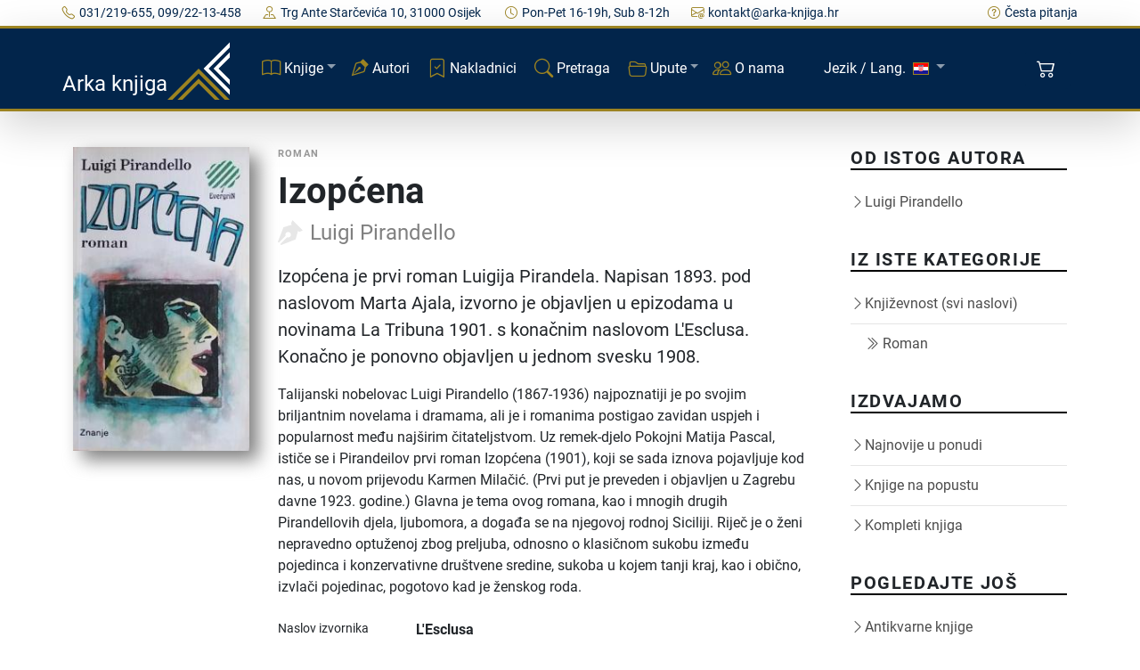

--- FILE ---
content_type: text/html;charset=UTF-8
request_url: https://arka-knjiga.hr/knjige/1071/izopcena
body_size: 9172
content:
<!DOCTYPE html><html lang="hr_HR"><head><title>Izopćena, Pirandello (1987) - Arka knjiga</title><meta name="keywords" content="izopćena,izopcena,l&#39;esclusa,luigi,pirandello,Karmen Milačić,Znanje,Zagreb,1987,Hrvatski,Latinica"/><meta name="author" content="Arka knjiga"/><meta name="copyright" content="Arka knjiga"/><meta name="description" content="Izopćena je prvi roman Luigija Pirandela. Napisan 1893. pod naslovom Marta Ajala, izvorno je objavljen u epizodama u novinama La Tribuna 1901. s konačnim naslovom L&#39;Esclusa. Konačno je ponovno objavljen u jednom svesku..."/><meta name="viewport" content="width=device-width, initial-scale=1, shrink-to-fit=no"/><meta http-equiv="Content-Type" content="text/html; charset=UTF-8"/><link rel="alternate" hreflang="hr" href="https://arka-knjiga.hr/knjige/1071/izopcena"><link rel="alternate" hreflang="sr" href="https://arka-knjiga.hr/sr/knjige/1071/izopcena"><link rel="alternate" hreflang="en" href="https://arka-knjiga.hr/en/books/1071/izopcena"><link rel="alternate" hreflang="de" href="https://arka-knjiga.hr/de/books/1071/izopcena"><meta property="og:locale" content="hr_HR"/><meta property="og:title" content="Izopćena"/><meta property="og:description" content="Izopćena je prvi roman Luigija Pirandela. Napisan 1893. pod naslovom Marta Ajala, izvorno je objavljen u epizodama u novinama La Tribuna 1901. s konačnim naslovom L&#39;Esclusa. Konačno je ponovno objavljen u jednom svesku..."/><meta property="og:site_name" content="Arka knjiga"/><meta property="og:image" content="https://arka-knjiga.hr/static/images/books/b1071-1668801830551240.jpg"/><meta property="og:image:secure_url" content="https://arka-knjiga.hr/static/images/books/b1071-1668801830551240.jpg"/><meta property="og:image:type" content="image/jpeg"/><meta property="og:image:alt" content="Naslovnica: Izopćena"/><meta property="og:type" content="og:product"/><meta property="product:price:amount" content="4.86"/><meta property="product:price:currency" content="EUR"/><meta property="book:author" content="Luigi Pirandello"/><link rel="canonical" href="https://arka-knjiga.hr/knjige/1071/izopcena"><link rel="shortcut icon" href="https://arka-knjiga.hr/static/ak/ico/favicon.ico" type="image/x-icon"><link rel="apple-touch-icon" sizes="180x180" href="https://arka-knjiga.hr/static/ak/ico/apple-touch-icon.png"><link rel="icon" type="image/png" sizes="32x32" href="https://arka-knjiga.hr/static/ak/ico/favicon-32x32.png"><link rel="icon" type="image/png" sizes="16x16" href="https://arka-knjiga.hr/static/ak/ico/favicon-16x16.png"><link rel="manifest" href="https://arka-knjiga.hr/static/ak/ico/site.webmanifest"><meta name="msapplication-TileColor" content="#da532c"><meta name="theme-color" content="#ffffff"><link href="https://arka-knjiga.hr/static/ak/css/styles.min.css" rel="stylesheet"><link href="https://cdn.jsdelivr.net/npm/bootstrap-icons@1.10.2/font/bootstrap-icons.css" rel="stylesheet"><meta id="_csrf" name="_csrf" content="ad63fbbb-cc50-4c4c-b79a-bafafea13d64"/><meta id="_csrf_header" name="_csrf_header" content="X-CSRF-TOKEN"/></head><body><div class="topbar topbar-light bg-light d-none d-md-block"><div class="container d-flex justify-content-between px-0 py-1"><div class="topbar-text text-nowrap"><a class="topbar-link me-4" href="tel:+38531219655"><i class="bi bi-telephone"></i><span>031/219-655, 099/22-13-458</span></a><a class="topbar-link me-4" href="/kontakt"><i class="bi bi-pin-map"></i><span>Trg Ante Starčevića 10, 31000 Osijek </span></a><a class="topbar-link d-none d-md-inline-block me-4" href="/kontakt"><i class="bi bi-clock"></i><span>Pon-Pet 16-19h, Sub 8-12h</span></a><a class="topbar-link d-none d-xl-inline-block" href="/cdn-cgi/l/email-protection#402b2f2e34212b340021322b216d2b2e2a2927216e2832"><i class="bi bi-envelope-at"></i><span><span class="__cf_email__" data-cfemail="fa9195948e9b918eba9b88919bd7919490939d9bd49288">[email&#160;protected]</span></span></a></div><div class="ms-3 text-nowrap"><a class="topbar-link d-none d-md-inline-block" href="/cesto-postavljana-pitanja"><i class="bi bi-question-circle"></i><span>Česta pitanja</span></a></div></div></div><div id="header" class="container-fluid sticky-top px-0 shadow-lg bg-primary"><div class="container p-0" id="navbar-div-page-public"><nav class="navbar navbar-expand-lg navbar-dark text-white" id="navbar-page-public"><a class="navbar-brand d-none d-sm-block" href="/"><span class="align-bottom">Arka knjiga</span><img src="https://arka-knjiga.hr/static/ak/ico/favicon.svg" width="70" height="70" alt="Arka knjiga" class="d-inline-block align-text-center"></a><a class="navbar-brand d-sm-none" href="/"><span class="align-bottom ms-3">Arka knjiga</span><img src="https://arka-knjiga.hr/static/ak/ico/favicon.svg" width="50" height="50" alt="Arka knjiga" class="d-inline-block align-text-center"></a><div class="navbar-toolbar d-flex align-items-center order-lg-3"><button type="button" class="navbar-toggler me-2 collapsed" data-bs-toggle="collapse" data-bs-target="#navbarCollapse" aria-expanded="false"><span class="navbar-toggler-icon"></span></button><a href="/kupnja/kosarica" role="button" class="btn btn-primary position-relative me-2" data-bs-toggle="tooltip" data-bs-placement="bottom" title="Košarica"><i class="bi bi-cart2 d-inline-block align-middle mt-n1 me-1"></i><span id="shoppingCartItemsCount" class="position-absolute top-0 start-75 ms-1 mt-1 translate-middle badge rounded-pill bg-secondary invisible">0</span></a></div><div class="navbar-collapse collapse" id="navbarCollapse"><div class="container d-none d-lg-block d-lg-flex align-items-center"><div class="navbar-nav p-4 p-lg-0 flex-grow-1 justify-content-start"><ul class="navbar-nav pe-lg-2 me-lg-2"><li class="nav-item dropdown d-inline-block"><a class="nav-link dropdown-toggle" id="mainNavbarBooks" href="#" role="button" data-bs-toggle="dropdown" aria-expanded="false"><i class="bi bi-book d-none d-xl-inline-block align-middle mt-n1 me-1 text-secondary"></i><span class="text-white">Knjige</span></a><ul class="dropdown-menu bg-dark" aria-labelledby="mainNavbarBooks"><li><a class="dropdown-item" href="/knjige"><i class="bi bi-book d-none d-xl-inline-block align-middle mt-n1 me-2 text-secondary"></i><span class="text-white">Sve knjige</span></a></li><li><a class="dropdown-item" href="/knjige/rijetke-knjige"><i class="bi bi-eyeglasses d-none d-xl-inline-block align-middle mt-n1 me-2 text-secondary"></i><span class="text-white">Rijetke knjige</span></a></li><li><a class="dropdown-item" href="/knjige/unikatne-knjige"><i class="bi bi-bookmark-star d-none d-xl-inline-block align-middle mt-n1 me-2 text-secondary"></i><span class="text-white">Unikatne knjige</span></a></li><li><a class="dropdown-item" href="/knjige/antikvarne-knjige"><i class="bi bi-book-half d-none d-xl-inline-block align-middle mt-n1 me-2 text-secondary"></i><span class="text-white">Antikvarne knjige</span></a></li><li><a class="dropdown-item" href="/knjige/kompleti-knjiga"><i class="bi bi-journals d-none d-xl-inline-block align-middle mt-n1 me-2 text-secondary"></i><span class="text-white">Kompleti knjiga</span></a></li><li><hr class="dropdown-divider mx-3" style="border-color:white;opacity:.275;"></li><li><a class="dropdown-item" href="/knjige/popust"><i class="bi bi-cash-coin d-none d-xl-inline-block align-middle mt-n1 me-2 text-secondary"></i><span class="text-white">Knjige na popustu</span></a></li><li><a class="dropdown-item" href="/knjige/najnovije-u-ponudi"><i class="bi bi-calendar-check d-none d-xl-inline-block align-middle mt-n1 me-2 text-secondary"></i><span class="text-white">Najnovije u ponudi</span></a></li></ul></li><li class="nav-item d-block me-1"><a class="nav-link" href="/autori"><i class="bi bi-vector-pen d-none d-xl-inline-block align-middle mt-n1 me-1 text-secondary"></i><span class="text-white">Autori</span></a></li><li class="nav-item d-block me-1"><a class="nav-link" href="/nakladnici"><i class="bi bi-bookmark-check d-none d-xl-inline-block align-middle mt-n1 me-1 text-secondary"></i><span class="text-white">Nakladnici</span></a></li><li class="nav-item d-block me-1"><a class="nav-link" href="/trazilica"><i class="bi bi-search d-none d-xl-inline-block align-middle mt-n1 me-1 text-secondary"></i><span class="text-white">Pretraga</span></a></li><li class="nav-item dropdown d-inline-block"><a class="nav-link dropdown-toggle" id="mainNavbarDirectives" href="#" role="button" data-bs-toggle="dropdown" aria-expanded="false"><i class="bi bi-folder2-open d-none d-xl-inline-block align-middle mt-n1 me-1 text-secondary"></i><span class="text-white">Upute</span></a><ul class="dropdown-menu bg-dark" aria-labelledby="mainNavbarDirectives"><li><a class="dropdown-item" href="/opci-uvjeti-kupnje"><i class="bi bi-file-earmark-text d-none d-xl-inline-block align-middle mt-n1 me-2 text-secondary"></i><span class="text-white">Opći uvjeti kupnje</span></a></li><li><a class="dropdown-item" href="/dostava"><i class="bi bi-truck d-none d-xl-inline-block align-middle mt-n1 me-2 text-secondary"></i><span class="text-white">Dostava</span></a></li><li><a class="dropdown-item" href="/privatnost-i-zastita-podataka"><i class="bi bi-shield-check d-none d-xl-inline-block align-middle mt-n1 me-2 text-secondary"></i><span class="text-white">Privatnost i zaštita podataka</span></a></li></ul></li><li class="nav-item d-block me-1"><a class="nav-link" href="/o-nama"><i class="bi bi-people d-none d-xl-inline-block align-middle mt-n1 me-1 text-secondary"></i><span class="text-white">O nama</span></a></li><li class="nav-item dropdown d-inline-block"><a class="nav-link dropdown-toggle" id="mainNavbarLang" href="#" role="button" data-bs-toggle="dropdown" aria-expanded="false"><span class="text-white align-middle ms-4 me-1">Jezik / Lang.</span><img src="https://arka-knjiga.hr/static/flags/hr.svg" width="18px" class="d-none d-xl-inline-block align-middle my-2 mx-1" style="border: thin solid rgb(156, 131, 33);"></a><ul class="dropdown-menu bg-dark" aria-labelledby="mainNavbarLang"><li><a class="dropdown-item" href="/knjige/1071/izopcena"><img src="https://arka-knjiga.hr/static/flags/hr.svg" width="18px" class="d-none d-xl-inline-block align-middle my-2 mx-1" style="border: thin solid rgb(156, 131, 33);"><span class="text-white align-middle ms-1">Hrvatski</span></a></li><li><a class="dropdown-item" href="/sr/knjige/1071/izopcena"><img src="https://arka-knjiga.hr/static/flags/rs.svg" width="18px" class="d-none d-xl-inline-block align-middle my-2 mx-1" style="border: thin solid rgb(156, 131, 33);"><span class="text-white align-middle ms-1">Srpski</span></a></li><li><a class="dropdown-item" href="/en/books/1071/izopcena"><img src="https://arka-knjiga.hr/static/flags/gb.svg" width="18px" class="d-none d-xl-inline-block align-middle my-2 mx-1" style="border: thin solid rgb(156, 131, 33);"><span class="text-white align-middle ms-1">English</span></a></li><li><a class="dropdown-item" href="/de/books/1071/izopcena"><img src="https://arka-knjiga.hr/static/flags/de.svg" width="18px" class="d-none d-xl-inline-block align-middle my-2 mx-1" style="border: thin solid rgb(156, 131, 33);"><span class="text-white align-middle ms-1">Deutsch</span></a></li></ul></li></ul></div></div><div class="container d-block d-lg-none px-grid-gutter py-3 m-1"><div class="navbar-nav px-3 pt-0 pb-3"><ul class="navbar-nav pe-lg-2 me-lg-2"><li class="nav-item d-inline-block d-lg-none"><a class="nav-link dropdown-toggle" href="#" data-bs-toggle="dropdown"><i class="bi bi-book d-none d-xl-inline-block align-middle mt-n1 me-1"></i><span>Knjige</span></a><ul class="dropdown-menu bg-dark"><li class="dropdown px-3"><a class="nav-link dropdown-item" href="/knjige">Sve knjige</a></li><li class="dropdown px-3"><a class="nav-link dropdown-item" href="/knjige/rijetke-knjige">Rijetke knjige</a></li><li class="dropdown px-3"><a class="nav-link dropdown-item" href="/knjige/unikatne-knjige">Unikatne knjige</a></li><li class="dropdown px-3"><a class="nav-link dropdown-item" href="/knjige/antikvarne-knjige">Antikvarne knjige</a></li><li class="dropdown px-3"><a class="nav-link dropdown-item" href="/knjige/kompleti-knjiga">Kompleti knjiga</a></li><li><hr class="dropdown-divider mx-3" style="border-color:white;opacity:.275;"></li><li class="dropdown px-3"><a class="nav-link dropdown-item" href="/knjige/kategorija/1/alternativa">Alternativa</a></li><li class="dropdown px-3"><a class="nav-link dropdown-item" href="/knjige/kategorija/163/djecje-knjige">Dječje knjige</a></li><li class="dropdown px-3"><a class="nav-link dropdown-item" href="/knjige/kategorija/5/drustvene-znanosti">Društvene znanosti</a></li><li class="dropdown px-3"><a class="nav-link dropdown-item" href="/knjige/kategorija/56/enciklopedije-rjecnici-i-leksikoni">Enciklopedije, rječnici i leksikoni</a></li><li class="dropdown px-3"><a class="nav-link dropdown-item" href="/knjige/kategorija/4/filozofija">Filozofija</a></li><li class="dropdown px-3"><a class="nav-link dropdown-item" href="/knjige/kategorija/2/knjizevnost">Književnost</a></li><li class="dropdown px-3"><a class="nav-link dropdown-item" href="/knjige/kategorija/345/kolekcionarstvo">Kolekcionarstvo</a></li><li class="dropdown px-3"><a class="nav-link dropdown-item" href="/knjige/kategorija/144/monografije">Monografije</a></li><li class="dropdown px-3"><a class="nav-link dropdown-item" href="/knjige/kategorija/297/periodika">Periodika</a></li><li class="dropdown px-3"><a class="nav-link dropdown-item" href="/knjige/kategorija/8/povijest">Povijest</a></li><li class="dropdown px-3"><a class="nav-link dropdown-item" href="/knjige/kategorija/9/prakticna-knjiga">Praktična knjiga</a></li><li class="dropdown px-3"><a class="nav-link dropdown-item" href="/knjige/kategorija/10/prirodne-znanosti">Prirodne znanosti</a></li><li class="dropdown px-3"><a class="nav-link dropdown-item" href="/knjige/kategorija/11/publicistika">Publicistika</a></li><li class="dropdown px-3"><a class="nav-link dropdown-item" href="/knjige/kategorija/12/religija">Religija</a></li><li class="dropdown px-3"><a class="nav-link dropdown-item" href="/knjige/kategorija/193/stripovi">Stripovi</a></li><li class="dropdown px-3"><a class="nav-link dropdown-item" href="/knjige/kategorija/166/sveucilisni-udzbenici">Sveučilišni udžbenici</a></li><li class="dropdown px-3"><a class="nav-link dropdown-item" href="/knjige/kategorija/16/tehnicka-knjiga">Tehnička knjiga</a></li><li class="dropdown px-3"><a class="nav-link dropdown-item" href="/knjige/kategorija/17/umjetnost">Umjetnost</a></li><li class="dropdown px-3"><a class="nav-link dropdown-item" href="/knjige/kategorija/308/zabavne-igre">Zabavne igre</a></li><li class="dropdown px-3"><a class="nav-link dropdown-item" href="/knjige/kategorija/184/zavicajna-knjiga">Zavičajna knjiga</a></li><li class="dropdown px-3"><a class="nav-link dropdown-item" href="/knjige/kategorija/106/zbornici-i-hrestomatije">Zbornici i hrestomatije</a></li><li><hr class="dropdown-divider mx-3" style="border-color:white;opacity:.275;"></li></ul></li><li class="nav-item d-block"><a class="nav-link" href="/knjige/popust">Knjige na popustu</a></li><li class="nav-item d-block"><a class="nav-link" href="/knjige/najnovije-u-ponudi">Najnovije u ponudi</a></li><li class="nav-item d-block"><a class="nav-link" href="/autori">Autori</a></li><li class="nav-item d-block"><a class="nav-link" href="/nakladnici">Nakladnici</a></li><li class="nav-item d-block"><a class="nav-link" href="/trazilica">Pretraga</a></li><li class="nav-item d-inline-block d-lg-none"><a class="nav-link dropdown-toggle" href="#" data-bs-toggle="dropdown"><i class="bi bi-folder2-open d-none d-xl-inline-block align-middle mt-n1 me-1"></i><span>Upute</span></a><ul class="dropdown-menu bg-dark"><li class="dropdown px-3"><a class="nav-link dropdown-item" href="/opci-uvjeti-kupnje">Opći uvjeti kupnje</a></li><li class="dropdown px-3"><a class="nav-link dropdown-item" href="/dostava">Dostava</a></li><li class="dropdown px-3"><a class="nav-link dropdown-item" href="/privatnost-i-zastita-podataka">Privatnost i zaštita podataka</a></li></ul></li><li class="nav-item d-block"><a class="nav-link" href="/o-nama">O nama</a></li><li class="nav-item d-inline-block d-lg-none"><a class="nav-link dropdown-toggle" href="#" data-bs-toggle="dropdown"><i class="bi bi-folder2-open d-none d-xl-inline-block align-middle mt-n1 me-1"></i><span>Jezik / Language</span></a><ul class="dropdown-menu bg-dark"><li class="dropdown px-3"><a class="nav-link dropdown-item" href="/knjige/1071/izopcena">Hrvatski</a></li><li class="dropdown px-3"><a class="nav-link dropdown-item" href="/sr/knjige/1071/izopcena">Srpski</a></li><li class="dropdown px-3"><a class="nav-link dropdown-item" href="/en/knjige/1071/izopcena">English</a></li><li class="dropdown px-3"><a class="nav-link dropdown-item" href="/de/knjige/1071/izopcena">Deutsch</a></li></ul></li></ul></div><div class="col mt-1 mb-3"><a class="nav-link-style text-white" href="tel:+38531219655"><i class="bi bi-telephone pe-3"></i><span>031/219-655, 099/22-13-458</span></a></div><div class="col mb-2"><a class="nav-link-style text-white" href="/cdn-cgi/l/email-protection#9bf0f4f5effaf0efdbfae9f0fab6f0f5f1f2fcfab5f3e9"><i class="bi bi-envelope-at pe-3"></i><span><span class="__cf_email__" data-cfemail="503b3f3e24313b241031223b317d3b3e3a3937317e3822">[email&#160;protected]</span></span></a></div></div></div></nav></div></div><main id="main"><section id="single-book" class="single-book"><div class="container"><div class="row g-5"><div class="col-lg-9"><div class="d-lg-flex post-entry-2 small-img"><div class="pe-2 me-4 thumbnail mb-4 mb-lg-0 d-inline-block"><img src="https://arka-knjiga.hr/static/images/books/b1071-1668801830551360.jpg" alt="Izopćena" class="img-fluid w-100 ad-shadow"></div><div class="w-100"><div class="post-meta"><span class="date">Roman</span></div><h1>Izopćena</h1><div><span class="author d-block">Luigi Pirandello</span></div><div class="clearfix"><p class="mb-2 d-block lead">Izopćena je prvi roman Luigija Pirandela. Napisan 1893. pod naslovom Marta Ajala, izvorno je objavljen u epizodama u novinama La Tribuna 1901. s konačnim naslovom L&#39;Esclusa. Konačno je ponovno objavljen u jednom svesku 1908.</p><div class="ad-synopsis mb-4"><p><p>Talijanski nobelovac Luigi Pirandello (1867-1936) naj­poznatiji je po svojim briljantnim novelama i dramama, ali je i romanima postigao zavidan uspjeh i popularnost me­đu najširim čitateljstvom. Uz remek-djelo Pokojni Matija Pascal, ističe se i Pirandeilov prvi roman Izopćena (1901), koji se sada iznova pojavljuje kod nas, u novom prijevodu Karmen Milačić. (Prvi put je preveden i objav­ljen u Zagrebu davne 1923. godine.) Glavna je tema ovog romana, kao i mnogih drugih Pirandellovih djela, ljubomo­ra, a događa se na njegovoj rodnoj Siciliji. Riječ je o ženi nepravedno optuženoj zbog preljuba, odnosno o klasič­nom sukobu između pojedinca i konzervativne društvene sredine, sukoba u kojem tanji kraj, kao i obično, izvlači pojedinac, pogotovo kad je ženskog roda.</p></p></div></div><div class="row mb-1"><div class="col-3 align-self-start small">Naslov izvornika</div><div class="col-9 align-self-start fw-bolder">L&#39;Esclusa</div></div><div class="row mb-1"><div class="col-3 align-self-start small">Prijevod</div><div class="col-9 align-self-start">Karmen Milačić</div></div><div class="row mb-1"><div class="col-3 align-self-start small">Urednik</div><div class="col-9 align-self-start">Zlatko Crnković</div></div><div class="row mb-1"><div class="col-3 align-self-start small">Naslovnica</div><div class="col-9 align-self-start">Alfred Pal</div></div><div class="row mb-1"><div class="col-3 align-self-start small">Dimenzije</div><div class="col-9 align-self-start">20 x 12 cm</div></div><div class="row mb-1"><div class="col-3 align-self-start small">Broj strana</div><div class="col-9 align-self-start">189</div></div><div class="row pt-3 mt-2"><div class="col-3 align-self-start small">Nakladnik</div><div class="col-9 align-self-start fw-bolder"><span>Znanje</span><span>, Zagreb</span><span>, 1987.</span></div></div><div class="row mb-2"><div class="col-3">&nbsp;</div><div class="col-9"><span>Latinica. </span><span>Broširano. </span><div class="mt-1"><span>Jezik: <b>Hrvatski</b>. </span></div></div></div><hr/><div><p class="lead">Dva primjerka su u ponudi</p></div><div class="mb-3"><div class="clearfix instances-list"><h2 class="instance-ordinal">Primjerak broj 1</h2><div><span class="small">Stanje</span>:<span class="ps-2">Korišteno, u odličnom stanju</span></div><div><div class="row"><div class="col-12" id="B2FC3FES6C-btn"><button type="button" class="btn btn-primary btn-lg action-card-item-add ad-tooltip mt-2" id="B2FC3FES6C" data-item-id="1140" data-item-type="BookInstance"><i class="bi bi-cart2 align-middle pe-2"></i><span class="book-price">4,99</span><span class="book-price"> &euro;</span><span class="ad-tooltiptext ad-tooltiptext-right small mt-2">Dodaj u košaricu</span></button></div><div class="col-12 d-none" id="B2FC3FES6C-cart-info"><div class="fw-bolder my-2">Dodano u košaricu!</div><div><a href="/kupnja/kosarica" role="button" class="btn btn-secondary btn-lg"><i class="bi bi-cart2 align-middle pe-2"></i><span>Pregled košarice</span></a></div></div></div></div></div></div><div class="mb-3"><div class="clearfix instances-list"><h2 class="instance-ordinal">Primjerak broj 2</h2><div><span class="small">Stanje</span>:<span class="ps-2">Korišteno, u odličnom stanju</span></div><div><div class="row"><div class="col-12" id="PKI45W59VW-btn"><button type="button" class="btn btn-primary btn-lg action-card-item-add ad-tooltip mt-2" id="PKI45W59VW" data-item-id="18910" data-item-type="BookInstance"><i class="bi bi-cart2 align-middle pe-2"></i><span class="book-price">4,86</span><span class="book-price"> &euro;</span><span class="ad-tooltiptext ad-tooltiptext-right small mt-2">Dodaj u košaricu</span></button></div><div class="col-12 d-none" id="PKI45W59VW-cart-info"><div class="fw-bolder my-2">Dodano u košaricu!</div><div><a href="/kupnja/kosarica" role="button" class="btn btn-secondary btn-lg"><i class="bi bi-cart2 align-middle pe-2"></i><span>Pregled košarice</span></a></div></div></div></div></div></div></div></div><div class="my-4">&nbsp;</div><p class="mt-4">Zanima Vas i neka druga knjiga? Možete pretražiti našu ponudu pomoću tražilice ili prelistati knjige po kategorijama.</p><form action="/trazilica" method="post" enctype="multipart/form-data" class="row" id="books-search" novalidate><input type="hidden" name="_csrf" value="ad63fbbb-cc50-4c4c-b79a-bafafea13d64"/><input type="hidden" id="searchArea" name="searchArea" value="BOOKS_BY_TITLE_OR_AUTHOR"><div class="col"><div class="input-group"><input type="text" class="form-control" maxlength="255" placeholder="Pronađite knjigu po naslovu, autoru ili ISBN-u" id="searchTerm" name="searchTerm" value=""><button class="btn btn-outline-secondary" type="submit" id="searchTermBtn"><i class="d-block d-md-none bi bi-search"></i><span class="d-none d-md-block">Detaljna pretraga</span></button></div></div></form><div class="pt-4"><h2 class="mt-4">Možda će Vas zanimati i ovi naslovi</h2><div class="my-4"><div class="row align-items-top books"><div class="col-4 col-md-3 col-xl-2 me-3 mb-3"><a href="/knjige/1455/pokojni-mattia-pascal" class="thumbnail"><img src="https://arka-knjiga.hr/static/images/books/b1455-1670203950860240.jpg" loading="lazy" alt="Pokojni Mattia Pascal" class="img-fluid w-100 ad-shadow"></a></div><div class="col"><div class="post-meta"><span>Roman</span><span> &bullet; </span><span>Humor i satira</span><span> &bullet; </span><span>Talijanska književnost</span></div><h2 class="fw-bolder"><a href="/knjige/1455/pokojni-mattia-pascal">Pokojni Mattia Pascal</a></h2><div><div class="d-flex align-items-center"><div><span class="author">Luigi Pirandello</span></div></div></div><p class="mb-2 d-block">Roman Pokojni Matija Pascal (1904.) Luigija Pirandella, remek-djelo italijanske književnosti, istražuje teme identiteta, slobode i društvenih konvencija kroz tragičnu, ali ironičnu priču o čovjeku koji pokušava pobjeći od svog života.</p><div class="fw-light my-1"><span>Jutarnji list</span><span>, </span><span>2004. </span><div class="small"><span>Hrvatski. </span><span>Latinica. </span><span>Tvrde korice s ovitkom.</span></div></div><div class="book-price"><span class="book-price">4,56</span><span class="book-price"> &euro;</span></div></div></div></div><div class="my-4"><div class="row align-items-top books"><div class="col-4 col-md-3 col-xl-2 me-3 mb-3"><a href="/knjige/2513/pokojni-mattia-pascal" class="thumbnail"><img src="https://arka-knjiga.hr/static/images/books/b2513-1674234063496240.jpg" loading="lazy" alt="Pokojni Mattia Pascal" class="img-fluid w-100 ad-shadow"></a></div><div class="col"><div class="post-meta"><span>Roman</span><span> &bullet; </span><span>Humor i satira</span><span> &bullet; </span><span>Talijanska književnost</span></div><h2 class="fw-bolder"><a href="/knjige/2513/pokojni-mattia-pascal">Pokojni Mattia Pascal</a></h2><div><div class="d-flex align-items-center"><div><span class="author">Luigi Pirandello</span></div></div></div><p class="mb-2 d-block">Roman Pokojni Matija Pascal (1904.) Luigija Pirandella, remek-djelo italijanske književnosti, istražuje teme identiteta, slobode i društvenih konvencija kroz tragičnu, ali ironičnu priču o čovjeku koji pokušava pobjeći od svog života.</p><div class="fw-light my-1"><span>Sveučilišna naklada Liber (SNL)</span><span>, </span><span>1982. </span><div class="small"><span>Hrvatski. </span><span>Latinica. </span><span>Tvrde korice s ovitkom.</span></div></div><div class="book-price"><span class="book-price">4,99</span><span class="book-price"> - </span><span class="book-price">5,62</span><span class="book-price"> &euro;</span></div></div></div></div><div class="my-4"><div class="row align-items-top books"><div class="col-4 col-md-3 col-xl-2 me-3 mb-3"><a href="/knjige/2445/furija" class="thumbnail"><img src="https://arka-knjiga.hr/static/images/books/b2445-1673907643591240.jpg" loading="lazy" alt="Furija" class="img-fluid w-100 ad-shadow"></a></div><div class="col"><div class="post-meta"><span>Roman</span></div><h2 class="fw-bolder"><a href="/knjige/2445/furija">Furija</a></h2><div><div class="d-flex align-items-center"><div><span class="author">Gunther Weisenborn</span></div></div></div><div class="fw-light my-1"><span>Zora</span><span>, </span><span>1964. </span><div class="small"><span>Hrvatski. </span><span>Latinica. </span><span>Broširano.</span></div></div><div class="book-price"><span class="book-price-invalidated">4,99</span><span class="book-price">3,74</span><span class="book-price"> &euro;</span></div></div></div></div><div class="my-4"><div class="row align-items-top books"><div class="col-4 col-md-3 col-xl-2 me-3 mb-3"><a href="/knjige/17280/knjizarevo-obecanje-cliff-janeway-istrazuje" class="thumbnail"><img src="https://arka-knjiga.hr/static/images/books/b17280-1724951485747240.jpg" loading="lazy" alt="Knjižarevo obećanje: Cliff Janeway istražuje" class="img-fluid w-100 ad-shadow"></a></div><div class="col"><div class="post-meta"><span>Roman</span><span> &bullet; </span><span>Američka književnost</span><span> &bullet; </span><span>Krimići/Detektivske priče</span></div><h2 class="fw-bolder"><a href="/knjige/17280/knjizarevo-obecanje-cliff-janeway-istrazuje">Knjižarevo obećanje: Cliff Janeway istražuje</a></h2><div><div class="d-flex align-items-center"><div><span class="author">John Dunning</span></div></div></div><p class="mb-2 d-block">Knjižarevo obećanje treća je knjiga u seriji o Cliffu Janewayu nagrađivanog Johna Dunninga, američkog spisatelja neobično talentiranog i jedinstvenog kao i knjige koje tako iskreno voli i prodaje u svojoj knjižari i antikvarijatu Old Algonquin u Denveru.</p><div class="fw-light my-1"><span>Algoritam</span><span>, </span><span>2006. </span><div class="small"><span>Hrvatski. </span><span>Latinica. </span><span>Broširano.</span></div></div><div class="book-price"><span class="book-price">4,50</span><span class="book-price"> - </span><span class="book-price">4,68</span><span class="book-price"> &euro;</span></div></div></div></div><div class="my-4"><div class="row align-items-top books"><div class="col-4 col-md-3 col-xl-2 me-3 mb-3"><a href="/knjige/6179/karo-sedmica" class="thumbnail"><img src="https://arka-knjiga.hr/static/images/books/b6179-1685632929964240.jpg" loading="lazy" alt="Karo sedmica" class="img-fluid w-100 ad-shadow"></a></div><div class="col"><div class="post-meta"><span>Roman</span></div><h2 class="fw-bolder"><a href="/knjige/6179/karo-sedmica">Karo sedmica</a></h2><div><div class="d-flex align-items-center"><div><span class="author">Max Brand</span></div></div></div><div class="fw-light my-1"><span>Otokar Keršovani</span><span>, </span><span>1966. </span><div class="small"><span>Hrvatski. </span><span>Latinica. </span><span>Broširano.</span></div></div><div class="book-price"><span class="book-price">3,79</span><span class="book-price"> &euro;</span></div></div></div></div><div class="my-4"><div class="row align-items-top books"><div class="col-4 col-md-3 col-xl-2 me-3 mb-3"><a href="/knjige/17894/soba-za-djevojcice" class="thumbnail"><img src="https://arka-knjiga.hr/static/images/books/b17894-1730969360385240.jpg" loading="lazy" alt="Soba za djevojčice" class="img-fluid w-100 ad-shadow"></a></div><div class="col"><div class="post-meta"><span>Roman</span><span> &bullet; </span><span>Hrvatska književnost</span></div><h2 class="fw-bolder"><a href="/knjige/17894/soba-za-djevojcice">Soba za djevojčice</a></h2><div><div class="d-flex align-items-center"><div><span class="author">Korana Svilar</span></div></div></div><p class="mb-2 d-block">Soba za djevojčice strašan je roman o manipulacijama na koje smo spremni da bismo došli do svoga cilja, o mladima koji odrastaju u suvremenom nesigurnom svijetu te suočavanju s težinom vlastitih odluka kakve god one bile.</p><div class="fw-light my-1"><span>Fraktura</span><span>, </span><span>2024. </span><div class="small"><span>Hrvatski. </span><span>Latinica. </span><span>Tvrde korice s ovitkom.</span></div></div><div class="book-price"><span class="book-price">12,38</span><span class="book-price"> - </span><span class="book-price">12,42</span><span class="book-price"> &euro;</span></div></div></div></div></div></div><div class="col-lg-3"><div class="aside-block"><h3 class="aside-title">Od istog autora</h3><ul class="aside-links list-unstyled"><li><a href="/autori/895/luigi-pirandello"><i class="bi bi-chevron-right"></i><span>Luigi Pirandello</span></a></li></ul></div><div class="aside-block"><h3 class="aside-title">Iz iste kategorije</h3><ul class="aside-links list-unstyled"><li><a href="/knjige/kategorija/2/knjizevnost"><i class="bi bi-chevron-right"></i><span>Književnost (svi naslovi)</span></a></li><li><a href="/knjige/kategorija/22/roman"><i class="bi bi-chevron-double-right ms-3 me-1"></i><span>Roman</span></a></li></ul></div><div class="aside-block"><h3 class="aside-title">Izdvajamo</h3><ul class="aside-links list-unstyled"><li><a href="/knjige/najnovije-u-ponudi"><i class="bi bi-chevron-right"></i><span>Najnovije u ponudi</span></a></li><li><a href="/knjige/popust"><i class="bi bi-chevron-right"></i><span>Knjige na popustu</span></a></li><li><a href="/knjige/kompleti-knjiga"><i class="bi bi-chevron-right"></i><span>Kompleti knjiga</span></a></li></ul></div><div class="aside-block"><h3 class="aside-title">Pogledajte još</h3><ul class="aside-links list-unstyled"><li><a href="/knjige/antikvarne-knjige"><i class="bi bi-chevron-right"></i><span>Antikvarne knjige</span></a></li><li><a href="/knjige/rijetke-knjige"><i class="bi bi-chevron-right"></i><span>Rijetke knjige</span></a></li><li><a href="/trazilica/knjige-do-5-eur"><i class="bi bi-chevron-right"></i><span>Knjige do 5 €</span></a></li><li><a href="/trazilica/knjige-do-10-eur"><i class="bi bi-chevron-right"></i><span>Knjige do 10 €</span></a></li></ul></div><div class="aside-block"><h3 class="aside-title">Kategorije</h3><div class="input-group mb-4"><input type="text" class="form-control" id="category-search-term" placeholder="Pretražite sve kategorije"><button class="btn btn-outline-secondary" type="submit" disabled="disabled"><i class="bi bi-search"></i></button></div><ul class="aside-links list-unstyled"><li><a href="/knjige/kategorija/1/alternativa"><i class="bi bi-chevron-right"></i><span>Alternativa</span></a></li><li><a href="/knjige/kategorija/163/djecje-knjige"><i class="bi bi-chevron-right"></i><span>Dječje knjige</span></a></li><li><a href="/knjige/kategorija/5/drustvene-znanosti"><i class="bi bi-chevron-right"></i><span>Društvene znanosti</span></a></li><li><a href="/knjige/kategorija/56/enciklopedije-rjecnici-i-leksikoni"><i class="bi bi-chevron-right"></i><span>Enciklopedije, rječnici i leksikoni</span></a></li><li><a href="/knjige/kategorija/4/filozofija"><i class="bi bi-chevron-right"></i><span>Filozofija</span></a></li><li><a href="/knjige/kategorija/2/knjizevnost"><i class="bi bi-chevron-right"></i><span>Književnost</span></a></li><li><a href="/knjige/kategorija/345/kolekcionarstvo"><i class="bi bi-chevron-right"></i><span>Kolekcionarstvo</span></a></li><li><a href="/knjige/kategorija/144/monografije"><i class="bi bi-chevron-right"></i><span>Monografije</span></a></li><li><a href="/knjige/kategorija/297/periodika"><i class="bi bi-chevron-right"></i><span>Periodika</span></a></li><li><a href="/knjige/kategorija/8/povijest"><i class="bi bi-chevron-right"></i><span>Povijest</span></a></li><li><a href="/knjige/kategorija/9/prakticna-knjiga"><i class="bi bi-chevron-right"></i><span>Praktična knjiga</span></a></li><li><a href="/knjige/kategorija/10/prirodne-znanosti"><i class="bi bi-chevron-right"></i><span>Prirodne znanosti</span></a></li><li><a href="/knjige/kategorija/11/publicistika"><i class="bi bi-chevron-right"></i><span>Publicistika</span></a></li><li><a href="/knjige/kategorija/12/religija"><i class="bi bi-chevron-right"></i><span>Religija</span></a></li><li><a href="/knjige/kategorija/193/stripovi"><i class="bi bi-chevron-right"></i><span>Stripovi</span></a></li><li><a href="/knjige/kategorija/166/sveucilisni-udzbenici"><i class="bi bi-chevron-right"></i><span>Sveučilišni udžbenici</span></a></li><li><a href="/knjige/kategorija/16/tehnicka-knjiga"><i class="bi bi-chevron-right"></i><span>Tehnička knjiga</span></a></li><li><a href="/knjige/kategorija/17/umjetnost"><i class="bi bi-chevron-right"></i><span>Umjetnost</span></a></li><li><a href="/knjige/kategorija/308/zabavne-igre"><i class="bi bi-chevron-right"></i><span>Zabavne igre</span></a></li><li><a href="/knjige/kategorija/184/zavicajna-knjiga"><i class="bi bi-chevron-right"></i><span>Zavičajna knjiga</span></a></li><li><a href="/knjige/kategorija/106/zbornici-i-hrestomatije"><i class="bi bi-chevron-right"></i><span>Zbornici i hrestomatije</span></a></li></ul></div></div></div></div></section></main><footer id="footer" class="footer"><div><div class="footer-content bg-primary"><div class="container"><div class="row g-5"><div class="col"><h4 class="footer-heading"><span>Arka knjiga</span></h4><p>Arka knjiga je antikvarijat koji se bavi trgovinom rabljenim i antikvarnim knjigama.<br/>Nalazimo se u Osijeku, na adresi Trg Ante Starčevića 10 (Pothodnik).</p><p><a href="/o-nama" class="btn btn-secondary" role="button">O nama</a></p></div><div class="col col-lg-4"><h4 class="footer-heading">Pogledajte još</h4><ul class="footer-links list-unstyled"><li><a href="/knjige/najnovije-u-ponudi"><i class="bi bi-chevron-right text-secondary"></i><span>Najnovije u ponudi</span></a></li><li><a href="/knjige/popust"><i class="bi bi-chevron-right text-secondary"></i><span>Knjige na popustu</span></a></li><li><a href="/trazilica/knjige-do-5-eur"><i class="bi bi-chevron-right text-secondary"></i><span>Knjige do 5 €</span></a></li><li><a href="/trazilica/knjige-do-10-eur"><i class="bi bi-chevron-right text-secondary"></i><span>Knjige do 10 €</span></a></li><li><a href="/knjige/kompleti-knjiga"><i class="bi bi-chevron-right text-secondary"></i><span>Kompleti knjiga</span></a></li><li><a href="/knjige/rijetke-knjige"><i class="bi bi-chevron-right text-secondary"></i><span>Rijetke knjige</span></a></li><li><a href="/knjige/unikatne-knjige"><i class="bi bi-chevron-right text-secondary"></i><span>Unikatne knjige</span></a></li><li><a href="/knjige/antikvarne-knjige"><i class="bi bi-chevron-right text-secondary"></i><span>Antikvarne knjige</span></a></li></ul></div><div class="col-lg-4"><a href="/knjige/najnovije-u-ponudi"><h4 class="footer-heading">Najnovije u ponudi</h4></a><ul class="footer-links footer-blog-entry list-unstyled"><li><a href="/knjige/22957/kako-nas-bog-vodi" class="d-flex align-items-center"><img src="https://arka-knjiga.hr/static/images/books/b22957-176950966472880.jpg" loading="lazy" alt="Kako nas Bog vodi" class="img-fluid me-3 latest-books"><div><div class="post-meta d-block"><span class="date">Duhovni vodiči</span></div><div class="mb-0 pb-0">Kako nas Bog vodi</div><div class="small pt-0" style="margin-top: -0.25rem !important;">Bob Mumford</div></div></a></li><li><a href="/knjige/22956/bracna-abeceda" class="d-flex align-items-center"><img src="https://arka-knjiga.hr/static/images/books/b22956-176950846303180.jpg" loading="lazy" alt="Bračna abeceda" class="img-fluid me-3 latest-books"><div><div class="post-meta d-block"><span class="date">Duhovni vodiči</span></div><div class="mb-0 pb-0">Bračna abeceda</div><div class="small pt-0" style="margin-top: -0.25rem !important;">Christa Meves</div></div></a></li><li><a href="/knjige/22955/novi-katekizam-poruka-vjere-za-odrasle" class="d-flex align-items-center"><img src="https://arka-knjiga.hr/static/images/books/b22955-176950413749480.jpg" loading="lazy" alt="Novi katekizam: Poruka vjere za odrasle" class="img-fluid me-3 latest-books"><div><div class="post-meta d-block"><span class="date">Duhovni vodiči</span></div><div class="mb-0 pb-0">Novi katekizam: Poruka vjere za odrasle</div><div class="small pt-0" style="margin-top: -0.25rem !important;"></div></div></a></li><li><a href="/knjige/22954/budjenje-svijesti" class="d-flex align-items-center"><img src="https://arka-knjiga.hr/static/images/books/b22954-176950295101580.jpg" loading="lazy" alt="Buđenje svijesti" class="img-fluid me-3 latest-books"><div><div class="post-meta d-block"><span class="date">Duhovni vodiči</span></div><div class="mb-0 pb-0">Buđenje svijesti</div><div class="small pt-0" style="margin-top: -0.25rem !important;">Anthony de Mello</div></div></a></li><li><a href="/knjige/22953/najsretniji-ljudi-na-svijetu" class="d-flex align-items-center"><img src="https://arka-knjiga.hr/static/images/books/b22953-176950068297980.jpg" loading="lazy" alt="Najsretniji ljudi na svijetu" class="img-fluid me-3 latest-books"><div><div class="post-meta d-block"><span class="date">Duhovni vodiči</span></div><div class="mb-0 pb-0">Najsretniji ljudi na svijetu</div><div class="small pt-0" style="margin-top: -0.25rem !important;">John Sherrill, Elizabeth Sherrill</div></div></a></li></ul></div></div><div class="row g-5 mt-4"><div class="col-12 col-md-6"><p>Naručene artikle isporučujemo u sve zemlje svijeta.</p><p>Za naručene artikle u vrijednosti od 50 € i više, dostava na teritoriju Hrvatske je besplatna.</p><p><a href="/dostava" class="btn btn-secondary" role="button">Opcije isporuke</a></p></div><div class="col-12 col-md-6"><div class="row mx-4"><div class="col-6 col-lg-8 text-end mx-2"> Jezik / Language: </div><div class="col text-start"><div class="align-middle mb-3"><a href="/knjige/1071/izopcena"><img src="https://arka-knjiga.hr/static/flags/hr.svg" width="18px" class="align-middle" style="border: thin solid rgb(156, 131, 33);"><span class="text-white ms-2">Hrvatski</span></a></div><div class="align-middle mb-3"><a href="/sr/knjige/1071/izopcena"><img src="https://arka-knjiga.hr/static/flags/rs.svg" width="18px" class="align-middle" style="border: thin solid rgb(156, 131, 33);"><span class="text-white ms-2">Srpski</span></a></div><div class="align-middle mb-3"><a href="/en/knjige/1071/izopcena"><img src="https://arka-knjiga.hr/static/flags/gb.svg" width="18px" class="align-middle" style="border: thin solid rgb(156, 131, 33);"><span class="text-white ms-2">English</span></a></div><div class="align-middle mb-3"><a href="/de/knjige/1071/izopcena"><img src="https://arka-knjiga.hr/static/flags/de.svg" width="18px" class="align-middle" style="border: thin solid rgb(156, 131, 33);"><span class="text-white ms-2">Deutsch</span></a></div></div></div></div></div></div></div><div class="footer-legal bg-primary text-white"><div class="container"><div class="row justify-content-between"><div class="col-12 col-md-4 text-center text-md-start mb-3 mb-md-0"><div class="copyright"> Copyright &copy; <span>2026</span><span class="fw-bolder ps-1">Arka knjiga</span>.<span class="ps-1">Sva prava pridržana</span>. </div></div><div class="col-12 col-md-4"><div class="social-links mb-3 mb-md-0 text-center"><a target="_blank" rel="noopener noreferrer" href="https://twitter.com/arka_knjiga" title="Twitter" class="twitter me-1"><i class="bi bi-twitter"></i></a><a target="_blank" rel="noopener noreferrer" href="https://www.facebook.com/arkaknjiga.antikvarijat" title="Facebook" class="facebook me-1"><i class="bi bi-facebook"></i></a><a target="_blank" rel="noopener noreferrer" href="https://www.instagram.com/arka_knjiga" title="Instagram" class="instagram"><i class="bi bi-instagram"></i></a></div></div><div class="col-12 col-md-4 text-center text-md-end mb-3 mb-md-0 mt-3 mt-md-0"><div class="copyright"><span>Izrada </span><a class="text-secondary" href="https://antanaskovic.com/" target="_blank">antanaskovic.com</a></div></div></div></div></div></div></footer><script data-cfasync="false" src="/cdn-cgi/scripts/5c5dd728/cloudflare-static/email-decode.min.js"></script><script src="https://code.jquery.com/jquery-3.6.1.min.js" integrity="sha256-o88AwQnZB+VDvE9tvIXrMQaPlFFSUTR+nldQm1LuPXQ=" crossorigin="anonymous"></script><script src="https://cdn.jsdelivr.net/npm/bootstrap@5.2.3/dist/js/bootstrap.bundle.min.js" integrity="sha384-kenU1KFdBIe4zVF0s0G1M5b4hcpxyD9F7jL+jjXkk+Q2h455rYXK/7HAuoJl+0I4" crossorigin="anonymous"></script><script src="https://arka-knjiga.hr/static/ak/js/js-123-nosw.min.js"></script><script>
		/*<![CDATA[*/
		Autocomplete.init(); let baseUriBook ="\/knjige\/"; new Autocomplete(document.querySelector("#books-search #searchTerm"), {showAllSuggestions: !0, suggestionsThreshold: 2, maximumItems: 6, autoselectFirst: !1, updateOnSelect: !1, highlightTyped: !1, fullWidth: !0, labelField: "title", valueField: "id", server: "/api/books/find/", liveServer: !0, onRenderItem: (e, s) => null == e.authors || void 0 === e.authors ? "<div class='align-middle'><span class='float-start me-3'><img src='" + e.img + "'></span><p class='my-0'><b>" + e.title + "</b></p><p>" + e.published + "</p></div>" : "<div class='align-middle'><span class='float-start me-3'><img src='" + e.img + "'></span><p class='my-0'><b>" + e.title + "</b>, " + e.authors + "</p><p>" + e.published + "</p></div>", onSelectItem(e) {window.location.href = baseUriBook + e.uid + "/o"}, onServerResponse: e => e.json()});
		// Autocomplete.init(),new Autocomplete(document.querySelector("#books-search #searchTerm"),{showAllSuggestions:!0,suggestionsThreshold:2,maximumItems:6,autoselectFirst:!1,updateOnSelect:!1,highlightTyped:!1,fullWidth:!0,labelField:"title",valueField:"id",server:"/api/books/find/",liveServer:!0,onRenderItem:(e,s)=>null==e.authors||void 0===e.authors?"<div class='align-middle'><span class='float-start me-3'><img src='"+e.img+"'></span><p class='my-0'><b>"+e.title+"</b></p><p>"+e.published+"</p></div>":"<div class='align-middle'><span class='float-start me-3'><img src='"+e.img+"'></span><p class='my-0'><b>"+e.title+"</b>, "+e.authors+"</p><p>"+e.published+"</p></div>",onSelectItem(e){window.location.href=e.link},onServerResponse:e=>e.json()});
		/*]]>*/
	</script><script>
		/*<![CDATA[*/
		Autocomplete.init(); let baseUriCat ="\/knjige\/kategorija\/"; let userLocaleExt = "hr\/"; new Autocomplete(document.querySelector("#category-search-term"), {showAllSuggestions: !0, suggestionsThreshold: 3, maximumItems: 6, autoselectFirst: !1, updateOnSelect: !1, highlightTyped: !1, fullWidth: !0, labelField: "title", valueField: "id", server: "/api/books/category/" + userLocaleExt, liveServer: !0, onRenderItem: (e, t) => "<div class='align-middle my-2'>" + e.title + "</div>", onSelectItem(e) {window.location.href = baseUriCat + e.uid + "/o"}, onServerResponse: e => e.json()});
	/*]]>*/
	</script><script></script><script defer src="https://static.cloudflareinsights.com/beacon.min.js/vcd15cbe7772f49c399c6a5babf22c1241717689176015" integrity="sha512-ZpsOmlRQV6y907TI0dKBHq9Md29nnaEIPlkf84rnaERnq6zvWvPUqr2ft8M1aS28oN72PdrCzSjY4U6VaAw1EQ==" data-cf-beacon='{"version":"2024.11.0","token":"f0a06b6df95a4d9bbd74b75abbadafc0","r":1,"server_timing":{"name":{"cfCacheStatus":true,"cfEdge":true,"cfExtPri":true,"cfL4":true,"cfOrigin":true,"cfSpeedBrain":true},"location_startswith":null}}' crossorigin="anonymous"></script>
</body></html>